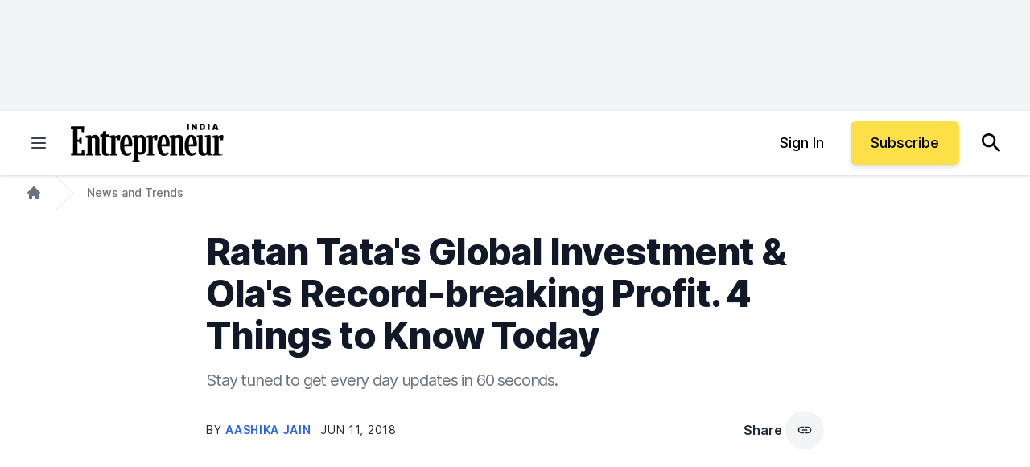

--- FILE ---
content_type: text/javascript;charset=utf-8
request_url: https://id.cxense.com/public/user/id?json=%7B%22identities%22%3A%5B%7B%22type%22%3A%22ckp%22%2C%22id%22%3A%22mkrubst2gy0cn25y%22%7D%2C%7B%22type%22%3A%22lst%22%2C%22id%22%3A%22nt89mnz74i42576pe3wl7ijj%22%7D%2C%7B%22type%22%3A%22cst%22%2C%22id%22%3A%22nt89mnz74i42576pe3wl7ijj%22%7D%5D%7D&callback=cXJsonpCB1
body_size: 186
content:
/**/
cXJsonpCB1({"httpStatus":200,"response":{"userId":"cx:jli15tnefz5s4xjzn1sk8p3h:9lgqhryushdm","newUser":true}})

--- FILE ---
content_type: text/javascript;charset=utf-8
request_url: https://p1cluster.cxense.com/p1.js
body_size: 98
content:
cX.library.onP1('nt89mnz74i42576pe3wl7ijj');


--- FILE ---
content_type: image/svg+xml
request_url: https://assets.entrepreneur.com/static/20250528075003-Ent-Logo-India-Logo-Black-1.svg
body_size: 2021
content:
<?xml version="1.0" encoding="UTF-8"?>
<svg xmlns="http://www.w3.org/2000/svg" width="998.305" height="251.976" version="1.1" viewBox="0 0 998.305 251.976">
  <!-- Generator: Adobe Illustrator 29.3.1, SVG Export Plug-In . SVG Version: 2.1.0 Build 151)  -->
  <defs>
    <style>
      .st0 {
        fill: #020000;
      }
    </style>
  </defs>
  <g id="Ent_Logo_India">
    <g>
      <rect class="st0" x="760.24" width="11.259" height="40.127"/>
      <polygon class="st0" points="812.983 20.635 798.971 0 789.455 0 789.455 40.127 800.714 40.127 800.714 19.526 814.808 40.019 814.882 40.127 824.242 40.127 824.242 0 812.983 0 812.983 20.635"/>
      <path class="st0" d="M868.232,2.4c-2.997-1.592-6.594-2.4-10.691-2.4h-15.343v40.127h15.497c4.047,0,7.608-.807,10.586-2.4,2.983-1.596,5.322-3.921,6.951-6.912,1.625-2.984,2.449-6.602,2.449-10.752s-.827-7.769-2.459-10.752c-1.634-2.989-3.986-5.314-6.99-6.911ZM853.457,9.633h3.542c2.019,0,3.745.312,5.133.927,1.362.604,2.414,1.664,3.126,3.149.722,1.505,1.088,3.644,1.088,6.354s-.359,4.849-1.069,6.356c-.698,1.485-1.725,2.544-3.05,3.148-1.348.614-3.002.926-4.918.926h-3.852V9.633Z"/>
      <rect class="st0" x="895.483" width="11.259" height="40.127"/>
      <path class="st0" d="M936.532,0l-13.245,40.127h12.141l2.29-7.585h12.695l2.29,7.585h12.141l-13.245-40.127h-15.066ZM940.298,23.993l3.768-12.478,3.767,12.478h-7.534Z"/>
    </g>
  </g>
  <g id="Ent_Logo_India_Black">
    <g>
      <path class="st0" d="M238.876,192.376c-4.903,0-7.714-2.997-7.714-8.223v-97.704l16.891-1.88,1.453-14.885h-18.696v-21.57l-18.679.862-5.784,20.112-13.628.636-.526,14.797,11.909,1.892v97.895c0,21.688,15.688,24.926,25.038,24.926,11.734,0,19.269-2.82,21.299-3.683l.597-.255-1.233-12.92h-10.928Z"/>
      <path class="st0" d="M319.272,73.714h-.331c-11.754,0-22.434,3.125-31.01,9.057v-.628l-2.269-8.37-32.138,4.455v12.888l11.258,1.101v100.859l-9.507,2.192-.538,12.442h46.892l.897-12.441-10.685-2.211v-97.565c2.387-1.587,5.317-2.667,9.125-3.362l1.7,15.066,18.472.686,3.269-29.721-5.136-4.45Z"/>
      <path class="st0" d="M913.779,82.742l-2.909-9.926-35.877,4.103v11.501l12.197,1.103v95.029c-1.511,2.172-2.923,3.923-4.31,5.339-2.329.953-5.156,1.436-8.411,1.436-8.714,0-12.95-5.415-12.95-16.555v-92.03l-2.903-9.927-35.527,4.104v11.498l11.843,1.103v88.395c0,9.431,3.06,31.367,31.41,31.367,11.126,0,18.005-4.581,23.64-9.781l2.433,8.209h30.613l1.429-12.756-10.679-2.059v-110.153Z"/>
      <path class="st0" d="M186.254,102.721c0-18.574-11.063-30.112-28.871-30.112-9.901,0-18.377,3.498-25.848,10.68v-2.093l-2.516-7.426-31.112,4.454v12.889l11.844,1.102v100.686l-10.093,2.037-.538,12.773h47.01l.896-12.763-10.686-2.053v-94.365c1.175-1.615,2.428-3.254,3.764-4.366,2.407-.752,4.509-1.321,7.427-1.321,8.277,0,12.132,4.86,12.132,15.296v99.572h36.667l.714-12.767-10.789-2.051v-90.172Z"/>
      <polygon class="st0" points="72.571 167.42 69.91 192.267 43.56 192.267 43.56 117.826 54.109 117.826 57.08 130.552 71.138 130.552 71.138 91.56 56.922 91.209 54.105 103.637 43.56 103.637 43.56 32.483 69.705 32.483 70.799 55.239 90.459 55.756 92.756 17.671 .883 17.671 0 32.216 14.514 34.106 14.514 190.513 1.646 192.548 .946 207.71 94.61 207.71 93.139 168.104 72.571 167.42"/>
      <path class="st0" d="M993.168,73.714h-.331c-11.751,0-22.432,3.125-31.012,9.057v-.628l-2.268-8.37-32.136,4.455v12.888l11.257,1.101v100.859l-9.509,2.192-.538,12.442h46.893l.896-12.441-10.686-2.211v-97.564c2.39-1.587,5.319-2.668,9.126-3.363l1.699,15.066,18.475.686,3.269-29.721-5.137-4.45Z"/>
      <path class="st0" d="M561.925,73.714h-.331c-11.753,0-22.432,3.125-31.01,9.057v-.628l-2.27-8.37-32.136,4.455v12.888l11.259,1.101v100.859l-9.509,2.192-.538,12.442h46.893l.895-12.441-10.686-2.211v-97.564c2.39-1.587,5.321-2.668,9.13-3.363l1.697,15.066,18.475.686,3.267-29.721-5.137-4.45Z"/>
      <path class="st0" d="M734.483,102.721c0-18.574-11.062-30.112-28.871-30.112-9.899,0-18.376,3.498-25.849,10.68v-2.093l-2.513-7.426-31.112,4.454v12.889l11.845,1.102v100.686l-10.094,2.037-.536,12.773h47.008l.893-12.763-10.682-2.053v-94.365c1.171-1.613,2.421-3.249,3.763-4.365,2.409-.753,4.512-1.322,7.427-1.322,8.279,0,12.136,4.86,12.136,15.296v99.572h36.662l.715-12.767-10.792-2.051v-90.172Z"/>
      <path class="st0" d="M365.544,72.404c-14.361-.25-26.014,7.236-33.763,21.654-6.357,11.826-10.03,28.26-10.344,46.273-.715,41.012,16.167,68.871,42.007,69.324.28.004.558.007.837.007,12.196,0,23.677-4.679,32.407-13.227l.442-.433-4.655-10.336-.845.473c-7.8,4.377-13.961,6.11-21.214,5.983-14.326-.251-21.531-22.22-21.349-44.086l50.135.291,2.961-7.035.07-.328c.74-42.514-12.977-68.143-36.69-68.558ZM348.831,134.907c.243-9.071,2.653-32.864,7.621-43.388,3.589-2.353,5.465-2.753,7.99-2.708,8.055.141,12.873,16.094,13.589,44.945l-29.201,1.151Z"/>
      <path class="st0" d="M461.082,73.3c-13.746,0-21.308,6.93-25.012,11.186v-.991l-2.915-9.943-32.13,4.454v12.39l11.864,1.572v145.669l-9.993,2.033-.54,12.306h46.963l.898-12.297-10.702-2.05v-38.451c4.453,2.145,10.184,3.359,15.984,3.359,39.166,0,39.166-50.564,39.166-67.181,0-30-8.822-62.057-33.583-62.057ZM463.894,183.106c-3.625,1.753-7.485,2.571-12.113,2.571-4.983,0-9.003-.81-12.265-2.475v-84.676c1.448-2.214,3.209-4.238,4.473-5.628,2.873-.986,5.695-1.447,8.863-1.447,7.228,0,15.524,5.518,15.524,48.547,0,24.115-3.525,39.96-4.48,43.108Z"/>
      <path class="st0" d="M609.429,72.404c-14.4-.25-26.014,7.236-33.764,21.654-6.357,11.825-10.03,28.259-10.343,46.273-.715,41.012,16.167,68.871,42.007,69.324.28.004.559.007.837.007,12.197,0,23.676-4.679,32.406-13.227l.444-.433-4.656-10.336-.844.473c-7.8,4.377-13.92,6.105-21.215,5.983-14.326-.251-21.532-22.22-21.349-44.086l50.134.291,2.963-7.035.068-.328c.74-42.514-12.975-68.143-36.688-68.558ZM592.717,134.907c.242-9.07,2.649-32.858,7.621-43.388,3.588-2.352,5.44-2.752,7.99-2.708,8.057.141,12.876,16.091,13.589,44.945l-29.199,1.151Z"/>
      <path class="st0" d="M787.616,72.404c-14.378-.25-26.014,7.236-33.764,21.654-6.357,11.825-10.03,28.259-10.343,46.273-.715,41.012,16.167,68.871,42.007,69.324.28.004.559.007.837.007,12.197,0,23.676-4.679,32.406-13.227l.444-.433-4.656-10.336-.844.473c-7.802,4.376-13.92,6.103-21.215,5.983-14.326-.251-21.532-22.22-21.349-44.086l50.134.291,2.963-7.035.068-.328c.74-42.514-12.975-68.143-36.688-68.558ZM770.904,134.907c.242-9.071,2.649-32.863,7.621-43.389,3.587-2.354,5.459-2.759,7.99-2.707,11.154.195,13.229,30.804,13.589,44.945l-29.199,1.151Z"/>
      <path class="st0" d="M984.705,194.864c-3.755,0-6.696,2.941-6.696,6.696s2.941,6.693,6.696,6.693,6.695-2.94,6.695-6.693-2.941-6.696-6.695-6.696ZM984.705,196.673c2.737,0,4.801,2.101,4.801,4.887,0,1.406-.528,2.634-1.402,3.509l-1.978-2.957c1.073-.295,1.658-1.052,1.658-2.161,0-1.475-.867-2.224-2.578-2.224h-2.993v7.667h1.347v-3.204h1.136l2.027,3.204h.99c-.814.652-1.843,1.05-3.008,1.05-2.737,0-4.801-2.1-4.801-4.884s2.064-4.887,4.801-4.887ZM986.434,199.95c0,.956-.765,1.027-1.931,1.027h-.944v-2.038h1.397c1.324,0,1.478.577,1.478,1.011Z"/>
    </g>
  </g>
</svg>